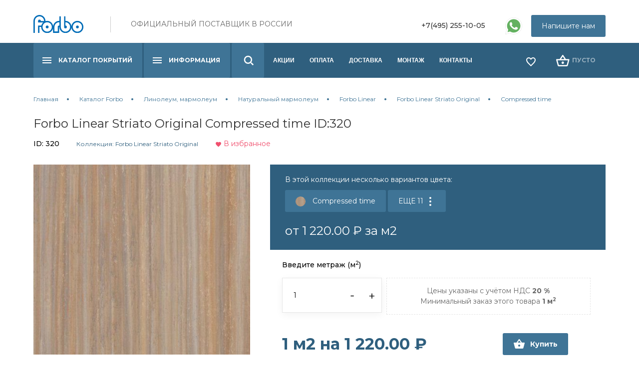

--- FILE ---
content_type: text/html; charset=UTF-8
request_url: https://europoli.ru/forbo/linoleum/naturalnyj-linoleum/forbo-linear/forbo-linear-striato-original/compressed-time
body_size: 8469
content:

<!DOCTYPE html>
<html>
    <head>
        <!-- Basic Header Needs
	================================================== -->
	<meta charset="UTF-8">
	<base href="https://europoli.ru/">
	<title>Forbo Linear Striato Original Compressed time ID:320</title>
	<meta name="description" content="Forbo Linear Striato Original Compressed time ID:320 | Продукция для полов Forbo от официальных представителей в Москве ✓ Доставляем по всей России линолеум, плитку и др. ☎️ Звоните : +7(495) 255-10-05">
	<meta name="keywords" content="">
	<meta name="robots" content="index, follow">
	<meta name="copyright" content="Европейские полы Forbo - официальный дилер ФОРБО в России">
	<meta http-equiv="last-modified" content="Tue, 27 Apr 2021 21:15:38 +0300">
	<link rel="canonical" href="https://europoli.ru/forbo/linoleum/naturalnyj-linoleum/forbo-linear/forbo-linear-striato-original/compressed-time">


        
<link rel="stylesheet" type="text/css" href="/element/css/uikit.css" />
<link rel="stylesheet" type="text/css" href="/element/css/main.css" />
<link rel="stylesheet" type="text/css" href="/element/css/style.css" />
<script src="https://ajax.googleapis.com/ajax/libs/jquery/3.6.0/jquery.min.js"></script>
<script type="text/javascript" src="/element/js/uikit.min.js"></script>
<script type="text/javascript" src="/element/js/main.js"></script>
<script src="/element/js/uikit-icons.min.js"></script>
<meta name="viewport" content="width=device-width">

<meta content='/favicon.ico.png' name='msapplication-TileImage'>
<link href='/favicon.ico.png' rel='apple-touch-icon'>
<link href='/favicon.svg' rel='image/svg+xml'>

<link href='/favicon.ico' rel='shortcut icon' type='image/x-icon'>
<meta name="yandex-verification" content="868b73b13f12f3d5" />
    </head> 
    <body>
        <div class="uk-container ">
	
	<div class="uk-margin-top">
		<div class="uk-grid">
			<div class="uk-width-1-4 uk-width-1-2@m uk-text-left uk-margin-small"> 
				
					<a href="/" class="uk-float-left uk-margin-right">
						<img src="/assets/images/forbo_logo.svg" alt="Forbo" style="max-width: 100px;margin-bottom: 10px;">
					</a>
				
				<div class="slogan uk-visible@m">ОФИЦИАЛЬНЫЙ ПОСТАВЩИК В РОССИИ</div>
			</div>
			<div class="uk-width-3-4 uk-width-1-2@m uk-text-right">
				<div class="uk-float-right uk-visible@l">
					<a href="#modal" class="uk-button uk-button-primary" uk-toggle="">Напишите нам</a>
				</div>
				<div class="uk-float-right uk-hidden@l">
					<a href="tel:74952551005" class="uk-button uk-button-default"><img src="element/img/phone.svg" alt=""><span style="margin-left:3px">+7(495) 255-10-05</span> </a>
				</div>
				<div class="uk-float-right">
					<a href="tel:74952551005" class="wab"><img src="element/img/whatsapp.svg" alt=""></a>
				</div>
				<div class="uk-float-right uk-margin-right uk-visible@l">
					<a href="tel:74952551005" class="uk-button uk-button-text uk-text-bold">
						+7(495) 255-10-05
					</a>
				</div>
				

			</div>

		</div>
	</div>
</div>
<div uk-sticky id="topline">
	<div class="uk-container uk-padding-remove uk-light ">
<nav class="uk-width-1-1 boundary-align" uk-navbar >
	
    <div class="uk-navbar-left ">

       

        
        

        <ul class="uk-navbar-nav linenav">
        	<li><button type="button" uk-toggle="target: #offcanvas-nav" class="uk-button uk-button-default burger uk-hidden@l"  >Каталог</button></li>
        	<li class="uk-visible@l">

	                <button class="uk-button uk-button-default burger" type="button"><a href="/forbo">Каталог покрытий</a></button>
	                <div class="uk-navbar-dropdown burger_drop " data-uk-dropdown="pos: bottom-justify;boundary: .boundary-align; boundary-align: true;offset: 0;mode: click">
	                    
	         
	                    <div class="uk-dropdown-grid uk-child-width-1-4" uk-grid="masonry: true">
	                    	
	                    	
				            		<div>
				            			<ul class="uk-nav uk-navbar-dropdown-nav uk-light">
						            		<li class="uk-nav-header first level1 uk-active odd"><a href="/forbo/linoleum/">Линолеум, мармолеум</a></li>
						            		
				            			<li class="first level2 odd"><a href="/forbo/linoleum/kommercheskij-linoleum/">Коммерческий мармолеум</a></li>
				            			<li class="level2 uk-active even"><a href="/forbo/linoleum/naturalnyj-linoleum/">Натуральный мармолеум</a></li>
				            			<li class="last level2 odd"><a href="/forbo/linoleum/akusticheskij-linoleum/">Акустический винил</a></li>
						            	</ul>
						            </div>
				            		<div>
				            			<ul class="uk-nav uk-navbar-dropdown-nav uk-light">
						            		<li class="uk-nav-header level1 even"><a href="/forbo/tokoprovodyashhie-poly/">Токопроводящие полы</a></li>
						            		
				            			<li class="first last level2 odd"><a href="/forbo/tokoprovodyashhie-poly/forbo-colorex/">Forbo Colorex</a></li>
						            	</ul>
						            </div>
				            			<div>
				            			<ul class="uk-nav uk-navbar-dropdown-nav uk-light">
				            				<li class="uk-nav-header level1 odd"><a href="/forbo/protivoskolzyashhij-linoleum/">Покрытия Step</a></li>
				            				</ul>
						            </div>
				            		<div>
				            			<ul class="uk-nav uk-navbar-dropdown-nav uk-light">
						            		<li class="uk-nav-header level1 even"><a href="/forbo/plitka-pvh/">Плитка ПВХ</a></li>
						            		
				            			<li class="first level2 odd"><a href="/forbo/plitka-pvh/dizajnerskaya-vinilovaya-plitka1/">Дизайнерская виниловая плитка</a></li>
				            			<li class="last level2 even"><a href="/forbo/plitka-pvh/linoleum-v-plitkah/">Натуральная дизайн плитка</a></li>
						            	</ul>
						            </div>
				            			<div>
				            			<ul class="uk-nav uk-navbar-dropdown-nav uk-light">
				            				<li class="uk-nav-header level1 odd"><a href="/forbo/sportivnye-pokrytiya/">Спортивные покрытия</a></li>
				            				</ul>
						            </div>
				            		<div>
				            			<ul class="uk-nav uk-navbar-dropdown-nav uk-light">
						            		<li class="uk-nav-header level1 even"><a href="/forbo/gomogennyj-vinil/">Гомогенный винил</a></li>
						            		
				            			<li class="first last level2 odd"><a href="/forbo/gomogennyj-vinil/forbo-sphera/">Forbo Sphera</a></li>
						            	</ul>
						            </div>
				            		<div>
				            			<ul class="uk-nav uk-navbar-dropdown-nav uk-light">
						            		<li class="uk-nav-header level1 odd"><a href="/forbo/kovrovaya-plitka/">Ковровая плитка</a></li>
						            		
				            			<li class="first level2 odd"><a href="/forbo/kovrovaya-plitka/tessera-v-plankah/">Tessera в планках</a></li>
				            			<li class="last level2 even"><a href="/forbo/kovrovaya-plitka/tessera/">Tessera</a></li>
						            	</ul>
						            </div>
				            			<div>
				            			<ul class="uk-nav uk-navbar-dropdown-nav uk-light">
				            				<li class="uk-nav-header level1 even"><a href="/forbo/pokrytie-dlya-sten/">Покрытие для стен</a></li>
				            				</ul>
						            </div>
				            			<div>
				            			<ul class="uk-nav uk-navbar-dropdown-nav uk-light">
				            				<li class="uk-nav-header level1 odd"><a href="/forbo/pokrytie-dlya-mebeli/">Покрытие для мебели</a></li>
				            				</ul>
						            </div>
				            		<div>
				            			<ul class="uk-nav uk-navbar-dropdown-nav uk-light">
						            		<li class="uk-nav-header level1 even"><a href="/forbo/flokirovannoe-napolnoe-pokrytie/">Флокированное покрытие</a></li>
						            		
				            			<li class="first level2 odd"><a href="/forbo/flokirovannoe-napolnoe-pokrytie/flotex-v-rulone/">Flotex в рулоне</a></li>
				            			<li class="level2 even"><a href="/forbo/flokirovannoe-napolnoe-pokrytie/flotex-v-plankah/">Flotex в планках</a></li>
				            			<li class="level2 odd"><a href="/forbo/flokirovannoe-napolnoe-pokrytie/dizajnerskie-kollekcii/">Дизайнерские коллекции</a></li>
				            			<li class="last level2 even"><a href="/forbo/flokirovannoe-napolnoe-pokrytie/flotex-v-plitkah/">Flotex в плитках</a></li>
						            	</ul>
						            </div>
				            		<div>
				            			<ul class="uk-nav uk-navbar-dropdown-nav uk-light">
						            		<li class="uk-nav-header level1 odd"><a href="/forbo/igloprobivnoj-kovrolin/">Иглопробивной ковролин</a></li>
						            		
				            			<li class="first level2 odd"><a href="/forbo/igloprobivnoj-kovrolin/forte/">Forte</a></li>
				            			<li class="level2 even"><a href="/forbo/igloprobivnoj-kovrolin/showtime-experience/">Showtime Experience</a></li>
				            			<li class="level2 odd"><a href="/forbo/igloprobivnoj-kovrolin/akzent/">Akzent</a></li>
				            			<li class="level2 even"><a href="/forbo/igloprobivnoj-kovrolin/showtime-nuance/">Showtime Colour</a></li>
				            			<li class="level2 odd"><a href="/forbo/igloprobivnoj-kovrolin/markant/">Markant</a></li>
				            			<li class="last level2 even"><a href="/forbo/igloprobivnoj-kovrolin/showtime-flotex-vision/">Showtime Flotex Vision</a></li>
						            	</ul>
						            </div>
				            			<div>
				            			<ul class="uk-nav uk-navbar-dropdown-nav uk-light">
				            				<li class="uk-nav-header last level1 even"><a href="/forbo/laki-parketnye/">Сопутствующие товары</a></li>
				            				</ul>
						            </div>
	                    </div>
	                </div>
	            </li>
            <li class="uk-visible@l">
	                <button class="uk-button uk-button-default burger" type="button"><a href="/uslugi">Информация</a></button>
	                <div class="uk-navbar-dropdown burger_drop uk-width-large" uk-dropdown="pos: bottom-left;mode: click;offset:0">
	                    
				            			<div>
				            			<ul class="uk-nav uk-navbar-dropdown-nav uk-light">
				            				<li class="uk-nav-header first level1 odd"><a href="/uslugi/dizajneram-i-torgovym-specialistam">Дизайнерам и торговым специалистам</a></li>
				            				</ul>
						            </div>
				            			<div>
				            			<ul class="uk-nav uk-navbar-dropdown-nav uk-light">
				            				<li class="uk-nav-header level1 even"><a href="/uslugi/o-kompanii">О компании</a></li>
				            				</ul>
						            </div>
				            			<div>
				            			<ul class="uk-nav uk-navbar-dropdown-nav uk-light">
				            				<li class="uk-nav-header last level1 odd"><a href="/uslugi/dokumentaciya">Документация</a></li>
				            				</ul>
						            </div>
	                </div>
	            </li><li>
	                <a class="uk-button uk-button-default burger search" type="button" href="" uk-toggle="target:#modal-full"></a>
	                
	            </li>

            <li class="first level1 odd uk-visible@l"><a href="/akcii">Акции</a></li><li class="level1 even uk-visible@l"><a href="/oplata">Оплата</a></li><li class="level1 odd uk-visible@l"><a href="/dostavka">Доставка</a></li><li class="level1 even uk-visible@l"><a href="/montazh-ukladka">Монтаж</a></li><li class="last level1 odd uk-visible@l"><a href="/kontakty">Контакты</a></li>
       
        </ul>
       
        


    </div>
<div class="uk-navbar-right" style="min-width:175px;">
	<div>
		 <div data-commerce-cart="8299db060080a245fed0f2f23980665f" class="cartbur like">
    <a href="izbrannoe" class="uk-button uk-button-text" id="shopLike">

    </a>
 </div>
	</div>
	

    <div>


        <div data-commerce-cart="e31593dc17a84fa6638c92fae36ab225" class="cartbur">
    <button href="korzina" class="uk-button uk-button-text " id="shopCart" disabled="">
      ПУСТО
    </button>
 </div>
        

    </div></div>
	<div id="offcanvas-nav" uk-offcanvas="overlay: true;">
	    <div class="uk-offcanvas-bar">
	    	
	         <ul class="uk-nav uk-nav-default">
	            <li class="uk-nav-header">МЕНЮ</li>
	            <li class="uk-parent first level1 uk-active odd"><a href="/forbo/">Каталог Forbo</a><ul class="uk-nav-sub"><li class="first level2 uk-active odd"><a href="/forbo/linoleum/">Линолеум, мармолеум</a></li><li class="level2 even"><a href="/forbo/tokoprovodyashhie-poly/">Токопроводящие полы</a></li><li class="level2 odd"><a href="/forbo/protivoskolzyashhij-linoleum/">Покрытия Step</a></li><li class="level2 even"><a href="/forbo/plitka-pvh/">Плитка ПВХ</a></li><li class="level2 odd"><a href="/forbo/sportivnye-pokrytiya/">Спортивные покрытия</a></li><li class="level2 even"><a href="/forbo/gomogennyj-vinil/">Гомогенный винил</a></li><li class="level2 odd"><a href="/forbo/kovrovaya-plitka/">Ковровая плитка</a></li><li class="level2 even"><a href="/forbo/pokrytie-dlya-sten/">Покрытие для стен</a></li><li class="level2 odd"><a href="/forbo/pokrytie-dlya-mebeli/">Покрытие для мебели</a></li><li class="level2 even"><a href="/forbo/flokirovannoe-napolnoe-pokrytie/">Флокированное покрытие</a></li><li class="level2 odd"><a href="/forbo/igloprobivnoj-kovrolin/">Иглопробивной ковролин</a></li><li class="last level2 even"><a href="/forbo/laki-parketnye/">Сопутствующие товары</a></li></ul></li><li class="uk-parent level1 even"><a href="/uslugi/">Информация</a><ul class="uk-nav-sub"><li class="first level2 odd"><a href="/uslugi/dizajneram-i-torgovym-specialistam">Дизайнерам и торговым специалистам</a></li><li class="level2 even"><a href="/uslugi/o-kompanii">О компании</a></li><li class="last level2 odd"><a href="/uslugi/dokumentaciya">Документация</a></li></ul></li><li class="level1 odd"><a href="/akcii">Акции</a></li><li class="level1 even"><a href="/oplata">Оплата</a></li><li class="level1 odd"><a href="/dostavka">Доставка</a></li><li class="level1 even"><a href="/montazh-ukladka">Монтаж</a></li><li class="last level1 odd"><a href="/kontakty">Контакты</a></li>
	        </ul>

	    </div>
	</div>
    <div id="modal-full" class="uk-modal-full uk-modal" uk-modal>
	    <div class="uk-modal-dialog uk-flex uk-flex-center uk-flex-middle" uk-height-viewport>
	        <button class="uk-modal-close-full" type="button" uk-close></button>
	        <form class="uk-search uk-search-large" action="rezultaty-poiska">
	            <input class="uk-search-input uk-text-center" type="search" name="search" placeholder="ПОИСК" autofocus>
	        </form>
	    </div>
	</div>

</nav>
</div>
</div>

	<div class="uk-width-1-1 uk-margin-top">
  <div class="uk-container ">


  
        
        <nav class="breadcrumbs">
          <ul class="uk-breadcrumb linenav" itemscope itemtype="http://schema.org/BreadcrumbList">
            <li itemprop="itemListElement" itemscope itemtype="http://schema.org/ListItem"><meta itemprop="position" content="1" /><a href="https://europoli.ru/" title=""  itemprop="item"><span itemprop="name">Главная</span></a></li><li itemprop="itemListElement" itemscope itemtype="http://schema.org/ListItem"><meta itemprop="position" content="2" /><a href="https://europoli.ru/forbo/" title=""  itemprop="item"><span itemprop="name">Каталог Forbo</span></a></li><li itemprop="itemListElement" itemscope itemtype="http://schema.org/ListItem"><meta itemprop="position" content="3" /><a href="https://europoli.ru/forbo/linoleum/" title=""  itemprop="item"><span itemprop="name">Линолеум, мармолеум</span></a></li><li itemprop="itemListElement" itemscope itemtype="http://schema.org/ListItem"><meta itemprop="position" content="4" /><a href="https://europoli.ru/forbo/linoleum/naturalnyj-linoleum/" title=""  itemprop="item"><span itemprop="name">Натуральный мармолеум</span></a></li><li itemprop="itemListElement" itemscope itemtype="http://schema.org/ListItem"><meta itemprop="position" content="5" /><a href="https://europoli.ru/forbo/linoleum/naturalnyj-linoleum/forbo-linear/" title=""  itemprop="item"><span itemprop="name">Forbo Linear</span></a></li><li itemprop="itemListElement" itemscope itemtype="http://schema.org/ListItem"><meta itemprop="position" content="6" /><a href="https://europoli.ru/forbo/linoleum/naturalnyj-linoleum/forbo-linear/forbo-linear-striato-original/" title=""  itemprop="item"><span itemprop="name">Forbo Linear Striato Original</span></a></li><li class="active" itemprop="itemListElement" itemscope itemtype="http://schema.org/ListItem"><meta itemprop="position" content="7" /><span typeof="WebPage" resource="https://europoli.ru/forbo/linoleum/naturalnyj-linoleum/forbo-linear/forbo-linear-striato-original/compressed-time"><span itemprop="name">Compressed time</span></span></li>
          </ul>
        </nav> 

    

    
  </div>
</div>
    <div class="uk-container">
            <h1 class="uk-margin-remove-bottom uk-text-large">Forbo Linear Striato Original Compressed time ID:320</h1>
            <div class="uk-margin-smaller-top">
                <span class="uk-text-bold uk-text-small">ID: 320</span>
                <a class="uk-text-smaller uk-margin-left uk-color-default" href="forbo/linoleum/naturalnyj-linoleum/forbo-linear/forbo-linear-striato-original/">Коллекция: Forbo Linear Striato Original</a>
                <a href="#" class="add-wishlist uk-margin-left">
                   
                
                    <a class="uk-text-small uk-text-danger whish_320" data-commerce-action="add" data-id="320" data-instance="wishlist" href="#" >
                                         <img src="/TPL/img/heart-fill.svg" alt="" uk-svg="" hidden="">
                                        В избранное
                                    </a>
                                    <a class="uk-text-small uk-text-warning whish_320" data-commerce-action="remove" data-id="320" data-instance="wishlist" href="#" style="display: none;">
                                         <img src="/TPL/img/heart-fill.svg" alt="" uk-svg="" hidden="">
                                        Удалить из избранного
                                    </a>
                </a>
            </div> 
            <div class="uk-margin-top" data-uk-grid>
                <div class="uk-width-2-5@m">
                    <div>
                        <img src="assets/cache/images/assets/user_images/320/04-27-134696_5225-456x400-b21.jpg" class="uk-width-1-1 detail-picture" alt="Forbo Linear Striato Original Compressed time ID:320, 1"  title="Forbo Linear Striato Original Compressed time ID:320, 1">
                    </div>
                </div>
                <div class="uk-width-3-5@m">
                    
                        <div class="uk-padding-20-30 uk-background-primary">
                            <div uk-form-custom="target: > * > span:first-child" class="uk-form-custom">
                                <p class="uk-text-secondary uk-margin-remove-top uk-text-small uk-margin-smaller-bottom">В этой коллекции несколько вариантов цвета:</p>
                        
                                
                                <button class="uk-button uk-button-primary uk-button-large" type="submit" tabindex="-1" >
                                    <img src="assets/cache/images/assets/user_images/320/04-27-134696_5225-20x20-6e5.jpg" alt="" class="uk-border-circle uk-margin-small-right">
                                    Compressed time 
                                   
                                </button>
                                <button class="uk-button uk-button-primary uk-button-large" type="submit" tabindex="-1" uk-toggle="#colors">
                                    ЕЩЕ 11
                                    <span uk-icon="icon: more-vertical" ></span>
                                </button>
                            </div>

                            <p class="uk-text-secondary uk-margin-remove uk-text-small uk-margin-small-top uk-text-large uk-margin-remove-bottom">от 1 220.00 ₽ за м2</p>
                        </div>
                         <form action="#" data-commerce-action="add">
                        <div class="uk-padding-25-35 uk-text-small uk-grid-small" uk-grid>
                            
                            <div class="uk-inline uk-width-1-1">
                                <p class="uk-text-bold ">Введите метраж (м<sup>2</sup>)</p>
                            </div>
                            <div class="uk-inline uk-width-1-3@s">
                                
                                <a class="uk-form-icon uk-form-icon-flip uk-margin-medium-right" href="#" onclick="minus();return false;">
                                    <svg width="7" height="3" viewBox="0 0 7 3" fill="none" xmlns="http://www.w3.org/2000/svg">
                                        <path d="M0.44 0.752H6.728V2.24H0.44V0.752Z" fill="black" tpl=""></path>
                                        </svg>
                                </a>
                                <a class="uk-form-icon uk-form-icon-flip" href="#" onclick="plus();return false;">
                                    <svg width="12" height="11" viewBox="0 0 12 11" fill="none" xmlns="http://www.w3.org/2000/svg">
                                        <path d="M11.12 6.32H6.656V10.688H5.144V6.32H0.68V4.904H5.144V0.511999H6.656V4.904H11.12V6.32Z" fill="black" tpl=""></path>
                                    </svg>                                        
                                </a>
                                <input class="uk-input" data-kratno="1" data-minimal="1" data-singlepr="1220" id="colvo" name="count" type="text" value="1"/>
                            </div>
                            <div class="uk-width-2-3@s">
                                <div class="uk-placeholder uk-text-center uk-padding-small uk-text-left">
                                        Цены указаны с учётом НДС <b>20 %</b><br/>
                                        Минимальный заказ этого товара <b>1 м<sup>2</sup> </b><br/>
                                        
                                    </div>
                            </div>
                            <div class="uk-width-1-1">
                                <input name="id" type="hidden" value="320"/>
                                    
                       
                            </div>
                           
                            <div class="uk-margin-small-top uk-flex-middle uk-width-1-1" data-uk-grid>
                                <div class="uk-text-bolder uk-color-default uk-text-larger uk-width-2-3@s">
                                    <strong id="count2">
                                            1
                                        </strong> м2 на <strong id="count3">
                                            1 220.00
                                        </strong> ₽</div>
                                        <div class=" uk-width-1-3@s">
                                <button type="submit" class="uk-button uk-button-default uk-button-primary uk-button-large uk-margin-left uk-text-bolder uk-flex-middle uk-flex">
                                    <img src="/TPL/img/basket-icon.svg" alt="" uk-icon="" class="uk-icon"/>
                                    <span class="uk-margin-smaller-left uk-text-secondary ">Купить</span>
                                </button>
                                </div>
                            </div>
                        </div>
                    </form>
                       
                </div>

                <div
                 class="uk-width-2-5@m">
                    <div class="uk-margin-large-top">
                        <p class="uk-text-large uk-text-emphasis">Описание</p>
                        <p><b>Напольные покрытия Forbo Linear Striato Original Compressed time</b> вы можете заказть от официального диллера со склада в Москве. </p>
                       <noindex> <p><b>Forbo Linear Striato Original &ndash; серия натурального линолеума с оригинальным дизайном и рисунком, имитирующим дерево.</b> Этот материал идеален для отделки помещений с любым дизайном интерьера. Линолеум данного бренда имеет люксовое качество, поэтому по дизайну его очень сложно отличить от натурального паркета.</p>
<p><b>Заказать натуральный линолеум Forbo из коллекции Linear Striato Colour в Москве вы можете в нашем интернет-магазине.</b> На сайте представлены самые разные коллекции напольных покрытий от данного производителя, поэтому будьте уверены, что сможете подобрать подходящий вам материал. Если у вас есть вопросы, на них оперативно ответит наш онлайн-консультант.</p>
<p><b>Forbo Linear Striato Colour &ndash; стильный и оригинальный натуральный мармолеум с натуральным древесным рисунком.</b> Материал обладает превосходными эксплуатационным свойствами, не деформируется и не теряет цвет со временем, поэтому может быть использован в помещениях с высоким трафиком. Купить высококлассный безопасный линолеум Forbo Linear Striato Colour вы можете на нашем сайте. Наши цены, ассортимент и условия сотрудничества вас обязательно порадуют.</p></noindex>
                    </div>
                </div>
                <div class="uk-width-3-5@m">
                    <div class="uk-margin-large-top">
                        <p class="uk-text-large uk-text-emphasis uk-margin-remove-bottom">Характеристики</p>
                            <ul class="uk-list uk-list-collapse">
                                <li class="uk-padding-15-25 ">
	<div class="uk-grid uk-grid-collapse uk-text-small">
		<div class="uk-width-1-1 uk-width-1-3@m uk-text-emphasis uk-text-bold">Основа</div>
		<div class="uk-width-1-1 uk-width-2-3@m uk-text-right">Вспененная</div>
	</div>

</li>
<li class="uk-padding-15-25 uk-background-default uk-border-rounded">
	<div class="uk-grid uk-grid-collapse uk-text-small">
		<div class="uk-width-1-1 uk-width-1-3@m uk-text-emphasis uk-text-bold">Тип рисунка</div>
		<div class="uk-width-1-1 uk-width-2-3@m uk-text-right">многополосный, многоцветный</div>
	</div>

</li>
<li class="uk-padding-15-25 ">
	<div class="uk-grid uk-grid-collapse uk-text-small">
		<div class="uk-width-1-1 uk-width-1-3@m uk-text-emphasis uk-text-bold">Толщина общая (мм)</div>
		<div class="uk-width-1-1 uk-width-2-3@m uk-text-right">2.5</div>
	</div>

</li>
<li class="uk-padding-15-25 uk-background-default uk-border-rounded">
	<div class="uk-grid uk-grid-collapse uk-text-small">
		<div class="uk-width-1-1 uk-width-1-3@m uk-text-emphasis uk-text-bold">Цвет</div>
		<div class="uk-width-1-1 uk-width-2-3@m uk-text-right"><span style="color:#" title="Цвет">█</span> <span style="color:#808080" title="Цвет">█</span> <span style="color:#964b00" title="Цвет">█</span> <span style="color:#ff0000" title="Цвет">█</span> <span style="color:#ffff00" title="Цвет">█</span> <span style="color:#f5f5dc" title="Цвет">█</span> <span style="color:#ffa500" title="Цвет">█</span> </div>
	</div>

</li>
<li class="uk-padding-15-25 ">
	<div class="uk-grid uk-grid-collapse uk-text-small">
		<div class="uk-width-1-1 uk-width-1-3@m uk-text-emphasis uk-text-bold">Тип помещения</div>
		<div class="uk-width-1-1 uk-width-2-3@m uk-text-right">офис, дача, квартира, дом, учебное заведение, гостиница</div>
	</div>

</li>
<li class="uk-padding-15-25 uk-background-default uk-border-rounded">
	<div class="uk-grid uk-grid-collapse uk-text-small">
		<div class="uk-width-1-1 uk-width-1-3@m uk-text-emphasis uk-text-bold">Страна производства</div>
		<div class="uk-width-1-1 uk-width-2-3@m uk-text-right">нидерланды</div>
	</div>

</li>
<li class="uk-padding-15-25 ">
	<div class="uk-grid uk-grid-collapse uk-text-small">
		<div class="uk-width-1-1 uk-width-1-3@m uk-text-emphasis uk-text-bold">Ширина (м)</div>
		<div class="uk-width-1-1 uk-width-2-3@m uk-text-right">2</div>
	</div>

</li>
<li class="uk-padding-15-25 uk-background-default uk-border-rounded">
	<div class="uk-grid uk-grid-collapse uk-text-small">
		<div class="uk-width-1-1 uk-width-1-3@m uk-text-emphasis uk-text-bold">Дизайн</div>
		<div class="uk-width-1-1 uk-width-2-3@m uk-text-right">не однотонный</div>
	</div>

</li>
<li class="uk-padding-15-25 ">
	<div class="uk-grid uk-grid-collapse uk-text-small">
		<div class="uk-width-1-1 uk-width-1-3@m uk-text-emphasis uk-text-bold">Тип покрытия</div>
		<div class="uk-width-1-1 uk-width-2-3@m uk-text-right">бытовой</div>
	</div>

</li>
<li class="uk-padding-15-25 uk-background-default uk-border-rounded">
	<div class="uk-grid uk-grid-collapse uk-text-small">
		<div class="uk-width-1-1 uk-width-1-3@m uk-text-emphasis uk-text-bold">Класс применения</div>
		<div class="uk-width-1-1 uk-width-2-3@m uk-text-right">23, 32</div>
	</div>

</li>
<li class="uk-padding-15-25 ">
	<div class="uk-grid uk-grid-collapse uk-text-small">
		<div class="uk-width-1-1 uk-width-1-3@m uk-text-emphasis uk-text-bold">Вес общий (гр/м2)</div>
		<div class="uk-width-1-1 uk-width-2-3@m uk-text-right">2900</div>
	</div>

</li>
<li class="uk-padding-15-25 uk-background-default uk-border-rounded">
	<div class="uk-grid uk-grid-collapse uk-text-small">
		<div class="uk-width-1-1 uk-width-1-3@m uk-text-emphasis uk-text-bold">Длина (м)</div>
		<div class="uk-width-1-1 uk-width-2-3@m uk-text-right">33</div>
	</div>

</li>
<li class="uk-padding-15-25 ">
	<div class="uk-grid uk-grid-collapse uk-text-small">
		<div class="uk-width-1-1 uk-width-1-3@m uk-text-emphasis uk-text-bold">Срок годности (лет)</div>
		<div class="uk-width-1-1 uk-width-2-3@m uk-text-right">10</div>
	</div>

</li>

                                
                            </ul>
                    </div>
                </div>
            </div>
        </div>


            
        <div id="colors" uk-modal>
            <div class="uk-modal-dialog">
                <button class="uk-modal-close-default" type="button" uk-close></button>
                <div class="uk-modal-header">
                    <h2 class="uk-modal-title">Выберите вариант цвета коллекции Forbo Linear Striato Original</h2>

                </div>
                <div class="uk-modal-body">
                    <div class="uk-width-1-1 uk-margin-top">
                        <div class="uk-grid-small collist" uk-grid="">
                            <div class=""><div class="uk-inline-clip uk-transition-toggle uk-light" tabindex="0">
            <a href="/forbo/linoleum/naturalnyj-linoleum/forbo-linear/forbo-linear-striato-original/white-cliffs"><img src="assets/cache/images/assets/user_images/314/04-27-125662_3575-102x70-260.jpg" alt="Compressed time White cliffs" >
	            <div class="uk-position-center">
	                <span class="uk-transition-fade" uk-icon="icon: plus; ratio: 2"></span>
	            </div>
            </a>
        </div></div><div class=""><div class="uk-inline-clip uk-transition-toggle uk-light" tabindex="0">
            <a href="/forbo/linoleum/naturalnyj-linoleum/forbo-linear/forbo-linear-striato-original/white-wash"><img src="assets/cache/images/assets/user_images/315/04-27-139869_5230-102x70-260.jpg" alt="Compressed time White wash" >
	            <div class="uk-position-center">
	                <span class="uk-transition-fade" uk-icon="icon: plus; ratio: 2"></span>
	            </div>
            </a>
        </div></div><div class=""><div class="uk-inline-clip uk-transition-toggle uk-light" tabindex="0">
            <a href="/forbo/linoleum/naturalnyj-linoleum/forbo-linear/forbo-linear-striato-original/pacific-beaches"><img src="assets/cache/images/assets/user_images/316/04-27-83110_5216-102x70-8d8.jpg" alt="Compressed time Pacific beaches" >
	            <div class="uk-position-center">
	                <span class="uk-transition-fade" uk-icon="icon: plus; ratio: 2"></span>
	            </div>
            </a>
        </div></div><div class=""><div class="uk-inline-clip uk-transition-toggle uk-light" tabindex="0">
            <a href="/forbo/linoleum/naturalnyj-linoleum/forbo-linear/forbo-linear-striato-original/rocky-ice"><img src="assets/cache/images/assets/user_images/317/04-27-175326_5232-102x70-61d.jpg" alt="Compressed time Rocky ice" >
	            <div class="uk-position-center">
	                <span class="uk-transition-fade" uk-icon="icon: plus; ratio: 2"></span>
	            </div>
            </a>
        </div></div><div class=""><div class="uk-inline-clip uk-transition-toggle uk-light" tabindex="0">
            <a href="/forbo/linoleum/naturalnyj-linoleum/forbo-linear/forbo-linear-striato-original/trace-of-nature"><img src="assets/cache/images/assets/user_images/318/04-27-125650_3573-102x70-e24.jpg" alt="Compressed time Trace of nature" >
	            <div class="uk-position-center">
	                <span class="uk-transition-fade" uk-icon="icon: plus; ratio: 2"></span>
	            </div>
            </a>
        </div></div><div class=""><div class="uk-inline-clip uk-transition-toggle uk-light" tabindex="0">
            <a href="/forbo/linoleum/naturalnyj-linoleum/forbo-linear/forbo-linear-striato-original/withered-prairie"><img src="assets/cache/images/assets/user_images/319/04-27-83111_5217-102x70-482.jpg" alt="Compressed time Withered prairie" >
	            <div class="uk-position-center">
	                <span class="uk-transition-fade" uk-icon="icon: plus; ratio: 2"></span>
	            </div>
            </a>
        </div></div><div class="active"><div class="uk-inline-clip uk-transition-toggle uk-light" tabindex="0">
            <a href="/forbo/linoleum/naturalnyj-linoleum/forbo-linear/forbo-linear-striato-original/compressed-time"><img src="assets/cache/images/assets/user_images/320/04-27-134696_5225-102x70-d2c.jpg" alt="Compressed time Compressed time" >
	            <div class="uk-position-center">
	                <span class="uk-transition-fade" uk-icon="icon: plus; ratio: 2"></span>
	            </div>
            </a>
        </div></div><div class=""><div class="uk-inline-clip uk-transition-toggle uk-light" tabindex="0">
            <a href="/forbo/linoleum/naturalnyj-linoleum/forbo-linear/forbo-linear-striato-original/oxidized-copper"><img src="assets/cache/images/assets/user_images/321/04-27-175029_5239-102x70-b58.jpg" alt="Compressed time Oxidized copper" >
	            <div class="uk-position-center">
	                <span class="uk-transition-fade" uk-icon="icon: plus; ratio: 2"></span>
	            </div>
            </a>
        </div></div><div class=""><div class="uk-inline-clip uk-transition-toggle uk-light" tabindex="0">
            <a href="/forbo/linoleum/naturalnyj-linoleum/forbo-linear/forbo-linear-striato-original/straw-field"><img src="assets/cache/images/assets/user_images/322/04-27-175028_5238-102x70-260.jpg" alt="Compressed time Straw field" >
	            <div class="uk-position-center">
	                <span class="uk-transition-fade" uk-icon="icon: plus; ratio: 2"></span>
	            </div>
            </a>
        </div></div><div class=""><div class="uk-inline-clip uk-transition-toggle uk-light" tabindex="0">
            <a href="/forbo/linoleum/naturalnyj-linoleum/forbo-linear/forbo-linear-striato-original/canyon-shadow"><img src="assets/cache/images/assets/user_images/323/04-27-175030_5240-102x70-ed5.jpg" alt="Compressed time Canyon shadow" >
	            <div class="uk-position-center">
	                <span class="uk-transition-fade" uk-icon="icon: plus; ratio: 2"></span>
	            </div>
            </a>
        </div></div><div class=""><div class="uk-inline-clip uk-transition-toggle uk-light" tabindex="0">
            <a href="/forbo/linoleum/naturalnyj-linoleum/forbo-linear/forbo-linear-striato-original/welsh-moor"><img src="assets/cache/images/assets/user_images/324/04-27-83113_5218-102x70-a35.jpg" alt="Compressed time Welsh moor" >
	            <div class="uk-position-center">
	                <span class="uk-transition-fade" uk-icon="icon: plus; ratio: 2"></span>
	            </div>
            </a>
        </div></div><div class=""><div class="uk-inline-clip uk-transition-toggle uk-light" tabindex="0">
            <a href="/forbo/linoleum/naturalnyj-linoleum/forbo-linear/forbo-linear-striato-original/black-sheep"><img src="assets/cache/images/assets/user_images/325/04-27-175027_5237-1-102x70-e24.jpg" alt="Compressed time Black sheep" >
	            <div class="uk-position-center">
	                <span class="uk-transition-fade" uk-icon="icon: plus; ratio: 2"></span>
	            </div>
            </a>
        </div></div>
                           
                        </div>
                    </div>
                </div>
                <div class="uk-modal-footer"></div>
            </div>
        </div>
        <footer>
            <div class="uk-container ">
  <div class="uk-light uk-margin-large-top uk-margin-large-bottom" uk-grid>
    <div class="uk-width-1-4@l uk-text-center">
        <img src="/element/img/logo_white.svg" alt="">
        <br>
        <p class="uk-light uk-width-1-1 uk-text-left">ОФИЦИАЛЬНЫЙ ПОСТАВЩИК В РОССИИ</p>
    </div>
    <div class="uk-width-1-2@l">
        <h4 class="uk-text-center">Продукция</h4>
        <ul class="uk-grid-small uk-child-width-1-2@m uk-nav uk-nav-default" uk-grid>
            <li><a href="/forbo/kovrovaya-plitka/" title="Ковровая плитка">Ковровая плитка</a></li><li><a href="/forbo/igloprobivnoj-kovrolin/" title="Иглопробивной ковролин">Иглопробивной ковролин</a></li><li><a href="/forbo/flokirovannoe-napolnoe-pokrytie/" title="Флокированное напольное покрытие">Флокированное покрытие</a></li><li><a href="/forbo/pokrytie-dlya-mebeli/" title="Покрытие для мебели">Покрытие для мебели</a></li><li><a href="/forbo/pokrytie-dlya-sten/" title="Покрытие для стен">Покрытие для стен</a></li><li><a href="/forbo/gomogennyj-vinil/" title="Гомогенный винил">Гомогенный винил</a></li><li><a href="/forbo/protivoskolzyashhij-linoleum/" title="Противоскользящие покрытия Step">Покрытия Step</a></li><li><a href="/forbo/sportivnye-pokrytiya/" title="Спортивные покрытия">Спортивные покрытия</a></li><li><a href="/forbo/plitka-pvh/" title="Плитка ПВХ">Плитка ПВХ</a></li><li><a href="/forbo/laki-parketnye/" title="Сопутствующие товары">Сопутствующие товары</a></li><li><a href="/forbo/tokoprovodyashhie-poly/" title="Токопроводящие полы">Токопроводящие полы</a></li><li><a href="/forbo/linoleum/" title="Линолеум, мармолеум">Линолеум, мармолеум</a></li>
        </ul>
    </div>
    <div class="uk-width-1-4@l">
        <h4 class="uk-text-center">Контакты</h4>
        <ul class="uk-list">
            <li>Адрес:</li>
            <li>Шоссе Энтузиастов, д. 54</li>
            <li></li>
            <li>График:</li>
            <li>Работаем с 10:00 до 19:00</li>
            <li>(посещение по согласованию)</li>
        </ul>
    </div>



  </div>
</div>

<!-- Yandex.Metrika counter -->
<script type="text/javascript" >
   (function(m,e,t,r,i,k,a){m[i]=m[i]||function(){(m[i].a=m[i].a||[]).push(arguments)};
   m[i].l=1*new Date();k=e.createElement(t),a=e.getElementsByTagName(t)[0],k.async=1,k.src=r,a.parentNode.insertBefore(k,a)})
   (window, document, "script", "https://mc.yandex.ru/metrika/tag.js", "ym");

   ym(83967994, "init", {
        clickmap:true,
        trackLinks:true,
        accurateTrackBounce:true,
        webvisor:true
   });
</script>
<noscript><div><img src="https://mc.yandex.ru/watch/83967994" style="position:absolute; left:-9999px;" alt="" /></div></noscript>
<!-- /Yandex.Metrika counter -->


<div id="modal" uk-modal=""> 
    <div class="uk-modal-dialog">
        <button class="uk-modal-close-default" type="button" uk-close="">
                </button>
        <div class="uk-modal-header">
            <h2 class="uk-modal-title">
                Сделать заказ или узнать подробности
            </h2>
        </div>
        <div class="uk-modal-body">
            <div class="uk-grid uk-margin-bottom">
                <div class="uk-width-1-2@s uk-margin-top uk-text-bold">
                    <p>
                        Есть вопросы? Звоните:
                    </p>
                </div>
                <div class="uk-width-1-2@s uk-text-right">
                    <a class="uk-button uk-button-text uk-text-warning uk-text-large uk-margin-small-top" href="tel:">
                                
                            </a>
                </div>
            </div>
            <div class="uk-inline" id="mail_container">
            </div>
        </div>
    </div>
</div>
        </footer>
    <script src="/assets/plugins/commerce/js/commerce.js?0.11.0"></script><script>Commerce.params = {"currency":{"left":"","right":"","decimals":2,"decsep":".","thsep":""},"path":"\/"};</script></body>
</html>

--- FILE ---
content_type: text/html; charset=UTF-8
request_url: https://europoli.ru/mail
body_size: 3376
content:
<form method="get">
    <input name="formid" type="hidden" value="basic">
    <div class="uk-margin-top">

        <label class="uk-form-label" for="name">
                Ваше имя
            </label>
        <span class="uk-text-danger">
                
            </span>
        <div class="uk-inline uk-width-1-1 uk-margin-bottom">
            <span class="uk-form-icon" uk-icon="icon: user">
                </span>
            <input class="uk-input" id="name" name="name" placeholder="Имя" type="text" value="" />
        </div>
        <label class="uk-form-label" for="phone">
                Ваш телефон
            </label>
        <span class="uk-text-danger">
                
            </span>
        <div class="uk-inline uk-width-1-1">
            <span class="uk-form-icon" uk-icon="icon: phone">
                </span>
            <input class="uk-input" id="phone" name="phone" placeholder="+74950001122" type="text" value="" />
        </div>

        <input class="" id="url" name="url" type="hidden" value="" />
        <div class="uk-inline uk-width-1-1 uk-margin-top">


            <img src="[data-uri]" style="border: 1px #ccc solid" alt="Введите число">
        </div>
        <div class="uk-inline uk-width-1-1 uk-margin-top">
            <label for="vericode" class="control-label">* Введите код для проверки</label>
            <input type="text" class="uk-input" id="vericode" name="vericode" value="">
            <span class="uk-text-danger"></span>
        </div>
        <div class="uk-label uk-label-danger uk-margin"></div>
        <div class="uk-float-right uk-margin-top">
            <button class="uk-button uk-button-danger" type="submit" onclick="ym(57037171, 'reachGoal', 'mail'); return true;">
                    ОТПРАВИТЬ
                </button>
        </div>
    </div>
    </input>
</form>

--- FILE ---
content_type: image/svg+xml
request_url: https://europoli.ru/element/img/cart.svg
body_size: 475
content:
<svg width="27" height="23" viewBox="0 0 27 23" fill="none" xmlns="http://www.w3.org/2000/svg">
<path d="M25.375 8.50008H19.5871L14.2946 0.573415C14.065 0.235081 13.6783 0.041748 13.2917 0.041748C12.905 0.041748 12.5183 0.235081 12.2888 0.585498L6.99625 8.50008H1.20833C0.54375 8.50008 0 9.04383 0 9.70842C0 9.81717 -4.50139e-08 9.92592 0.0483333 10.0347L3.1175 21.2359C3.39542 22.2509 4.32583 23.0001 5.4375 23.0001H21.1458C22.2575 23.0001 23.1879 22.2509 23.4779 21.2359L26.5471 10.0347L26.5833 9.70842C26.5833 9.04383 26.0396 8.50008 25.375 8.50008ZM13.2917 3.42508L16.675 8.50008H9.90833L13.2917 3.42508ZM21.1458 20.5834H5.4375L2.79125 10.9167H23.8042L21.1458 20.5834ZM13.2917 13.3334C11.9625 13.3334 10.875 14.4209 10.875 15.7501C10.875 17.0793 11.9625 18.1667 13.2917 18.1667C14.6208 18.1667 15.7083 17.0793 15.7083 15.7501C15.7083 14.4209 14.6208 13.3334 13.2917 13.3334Z" fill="white"/>
</svg>


--- FILE ---
content_type: application/javascript
request_url: https://europoli.ru/element/js/main.js
body_size: 1322
content:
$(document).on('cart-add-complete.commerce', function(e, params) {
    if (params.response.status != 'success') {
        return;
    }
    if (params.data.id > 0 && params.response.instance == "wishlist") {
        $('.whish_' + params.data.id).toggle();
        UIkit.notification("<span uk-icon='icon: check'></span> Товар добавлен в избранное", {
            status: 'primary'
        })
    } else {
        UIkit.notification("<span uk-icon='icon: check'></span> Товар добавлен в корзину", {
            status: 'primary'
        })
    }
});
$(document).on('cart-remove-complete.commerce', function(e, params) {
    if (params.response.status != 'success') {
        return;
    }
    if (params.response.instance == "wishlist") {
        $('.whish_' + $(e.target).data('id')).toggle();
        UIkit.notification("<span uk-icon='icon: check'></span> Товар удалён из избранного", {
            status: 'warning'
        })
    } else {
        UIkit.notification("<span uk-icon='icon: check'></span> Товар удалён из корзины", {
            status: 'warning'
        })
    }
});

function plus() {
    recalc('plus', $('#colvo'));
}

function minus() {
    recalc('minus', $('#colvo'));
}
$(document).ready(function() {
    $('#colvo').on('change', function() {
        recalc('change', $(this));
    })
});

function recalc(act = 'change', el) {
    var val = parseFloat(el.val()),
        minimal = parseFloat(el.data('minimal')),
        kratno = parseFloat(el.data('kratno')),
        singlepr = parseFloat(el.data('singlepr')),
        total = 0;
    if (kratno < 1) kratno = 1;
    switch (act) {
        case 'plus':
            val += kratno;
            break;
        case 'minus':
            val -= kratno;
            break;
    }
    if (val < minimal || val < 1) val = minimal;
    val = Math.trunc(val * 1000) / 1000;
    el.val(val);
    total = val * singlepr;
    $('#count3').html(formatPrice(total.toFixed(2)));
    $('#count2').html(val);
}

function formatPrice(price) {
    var result = '';
    if (typeof(price) != 'undefined') {
        if (typeof(price) == 'number') price = price.toString();
        if (price.length > 0) {
            var testPrice = /^([\d]+)|([\d]+\.|,[\d]+)$/;
            if (testPrice.test(price)) {
                var str, integral, decimal, delim, regex;
                regex = /\.|,[\d]+$/ig;
                delimPos = price.search(regex);
                if (delimPos >= 0) {
                    integral = price.substr(0, delimPos);
                    decimal = price.substr(delimPos + 1);
                } else {
                    integral = price;
                    decimal = '';
                }
                str = integral;
                var blockSize = 3;
                if (str.length > blockSize) {
                    while (str.length > 0) {
                        if (str.length > blockSize) {
                            result = ' ' + str.substr((blockSize * (-1)), blockSize) + result;
                            str = str.substr(0, (str.length - blockSize));
                        } else {
                            result = str + result;
                            str = '';
                        }
                    }
                    result = decimal.length > 0 ? result + '.' + decimal : result;
                } else {
                    result = str + (decimal.length > 0 ? '.' + decimal : '');
                }
            } else {
                result = price;
            }
        }
    }
    return result;
}

$(document).ready(function() {


    $.post('/mail', {}, function(data) {
        $('#mail_container').html(data);
        form('#mail_container', 'mail');
    });
    
    

});

function form(id, url, i = '') {
    $(id + " form").unbind('submit');
    $(id + " form").on('submit', function(e) {

        //formd.html('<div uk-spinner="ratio: 3" class="uk-margin-large-top"></div>');

        $.get(url, $(this).serialize(), function(data) {
            $(id).html(data);
            form(id, url);
        });
        e.preventDefault();
        return false;
    });
}

--- FILE ---
content_type: image/svg+xml
request_url: https://europoli.ru/element/img/like.svg
body_size: 357
content:
<svg width="19" height="18" viewBox="0 0 19 18" fill="none" xmlns="http://www.w3.org/2000/svg">
<path d="M8.8074 15.9765L8.80598 15.9752C6.34058 13.6668 4.37326 11.8198 3.01063 10.0984C1.65988 8.39205 1 6.92571 1 5.3951C1 2.88709 2.88007 1 5.225 1C6.56359 1 7.8742 1.64878 8.73098 2.67955L9.5 3.60473L10.269 2.67955C11.1258 1.64878 12.4364 1 13.775 1C16.1199 1 18 2.88709 18 5.3951C18 6.92571 17.3401 8.39205 15.9894 10.0984C14.6267 11.8198 12.6594 13.6668 10.194 15.9752L10.1926 15.9765L9.5 16.6276L8.8074 15.9765Z" stroke="white" stroke-width="2"/>
</svg>


--- FILE ---
content_type: image/svg+xml
request_url: https://europoli.ru/TPL/img/basket-icon.svg
body_size: 436
content:
<svg width="24" height="24" viewBox="0 0 24 24" fill="none" xmlns="http://www.w3.org/2000/svg">
<path d="M5.5 21C4.72 21 4.04 20.55 3.71 19.9L1.1 10.44L1 10C1 9.73478 1.10536 9.48043 1.29289 9.29289C1.48043 9.10536 1.73478 9 2 9H6.58L11.18 2.43C11.36 2.17 11.66 2 12 2C12.34 2 12.65 2.17 12.83 2.44L17.42 9H22C22.2652 9 22.5196 9.10536 22.7071 9.29289C22.8946 9.48043 23 9.73478 23 10L22.96 10.29L20.29 19.9C19.96 20.55 19.28 21 18.5 21H5.5ZM12 4.74L9 9H15L12 4.74ZM12 13C11.4696 13 10.9609 13.2107 10.5858 13.5858C10.2107 13.9609 10 14.4696 10 15C10 15.5304 10.2107 16.0391 10.5858 16.4142C10.9609 16.7893 11.4696 17 12 17C12.5304 17 13.0391 16.7893 13.4142 16.4142C13.7893 16.0391 14 15.5304 14 15C14 14.4696 13.7893 13.9609 13.4142 13.5858C13.0391 13.2107 12.5304 13 12 13Z" fill="white"/>
</svg>


--- FILE ---
content_type: image/svg+xml
request_url: https://europoli.ru/element/img/whatsapp.svg
body_size: 1485
content:
<svg width="34" height="34" viewBox="0 0 34 34" fill="none" xmlns="http://www.w3.org/2000/svg">
<g clip-path="url(#clip0_72:1987)">
<path d="M0.789854 34C0.598936 34 0.413206 33.9245 0.275465 33.7852C0.0938856 33.6016 0.0238478 33.3349 0.0920698 33.0856L2.30241 25.0141C0.926298 22.5257 0.200758 19.7107 0.201796 16.8532C0.205687 7.5602 7.76821 0 17.0604 0C21.5675 0.0018158 25.8024 1.75743 28.9855 4.94286C32.1681 8.12854 33.9201 12.3632 33.9188 16.8667C33.9146 26.1599 26.3521 33.7206 17.0604 33.7206C17.0604 33.7206 17.0534 33.7206 17.0531 33.7206C14.3391 33.7196 11.6483 33.0581 9.25249 31.8052L0.973249 33.9764C0.91255 33.9922 0.850812 34 0.789854 34Z" fill="#E5E5E5"/>
<path d="M0.790039 33.2766L3.07898 24.918C1.66707 22.4716 0.924408 19.6965 0.925446 16.8535C0.929077 7.95946 8.16684 0.723511 17.0606 0.723511C21.3765 0.725327 25.4275 2.4052 28.4739 5.45418C31.5201 8.50316 33.1971 12.556 33.1955 16.8665C33.1916 25.7602 25.9528 32.9972 17.0606 32.9972C17.0601 32.9972 17.0609 32.9972 17.0606 32.9972H17.0536C14.3533 32.9962 11.7001 32.3189 9.34348 31.0336L0.790039 33.2766ZM9.73958 28.1135L10.2296 28.4038C12.2882 29.6255 14.6485 30.2717 17.0554 30.273H17.0606C24.4519 30.273 30.4679 24.258 30.471 16.8654C30.4723 13.2829 29.0788 9.91403 26.5469 7.37996C24.0146 4.84589 20.6478 3.44954 17.0655 3.44798C9.66825 3.44798 3.65251 9.46216 3.64966 16.8545C3.64862 19.3878 4.3573 21.8547 5.69995 23.9896L6.01901 24.497L4.66391 29.4442L9.73958 28.1135Z" fill="white"/>
<path d="M1.35059 32.7133L3.56041 24.6437C2.19701 22.2821 1.48029 19.6028 1.48106 16.8586C1.48444 8.27248 8.47188 1.28711 17.0572 1.28711C21.2242 1.28893 25.1352 2.91069 28.0755 5.8541C31.0166 8.7975 32.6352 12.71 32.6336 16.8708C32.63 25.4572 25.6423 32.4433 17.058 32.4433C17.0572 32.4433 17.0583 32.4433 17.058 32.4433H17.051C14.4443 32.4423 11.8827 31.7881 9.60779 30.5481L1.35059 32.7133Z" fill="#64B161"/>
<path d="M0.790039 33.2766L3.07898 24.918C1.66707 22.4716 0.924408 19.6965 0.925446 16.8535C0.929077 7.95946 8.16684 0.723511 17.0606 0.723511C21.3765 0.725327 25.4275 2.4052 28.4739 5.45418C31.5201 8.50316 33.1971 12.556 33.1955 16.8665C33.1916 25.7602 25.9528 32.9972 17.0606 32.9972C17.0601 32.9972 17.0609 32.9972 17.0606 32.9972H17.0536C14.3533 32.9962 11.7001 32.3189 9.34348 31.0336L0.790039 33.2766ZM9.73958 28.1135L10.2296 28.4038C12.2882 29.6255 14.6485 30.2717 17.0554 30.273H17.0606C24.4519 30.273 30.4679 24.258 30.471 16.8654C30.4723 13.2829 29.0788 9.91403 26.5469 7.37996C24.0146 4.84589 20.6478 3.44954 17.0655 3.44798C9.66825 3.44798 3.65251 9.46216 3.64966 16.8545C3.64862 19.3878 4.3573 21.8547 5.69995 23.9896L6.01901 24.497L4.66391 29.4442L9.73958 28.1135Z" fill="white"/>
<path fill-rule="evenodd" clip-rule="evenodd" d="M13.0285 10.1101C12.7266 9.43882 12.4086 9.42533 12.1211 9.41365C11.8861 9.40354 11.6171 9.40406 11.3486 9.40406C11.0799 9.40406 10.6431 9.50522 10.2737 9.90859C9.90405 10.312 8.8623 11.2873 8.8623 13.2709C8.8623 15.2548 10.3072 17.1715 10.5087 17.4408C10.7103 17.7098 13.2978 21.9105 17.3955 23.5265C20.8012 24.8697 21.494 24.6025 22.2333 24.5353C22.9726 24.4681 24.6185 23.56 24.9544 22.6186C25.2906 21.6773 25.2906 20.8705 25.1897 20.7017C25.0888 20.5338 24.82 20.4329 24.4169 20.2314C24.0138 20.0298 22.0318 19.0542 21.6621 18.9199C21.2925 18.7852 21.0237 18.7183 20.755 19.1219C20.486 19.525 19.714 20.4329 19.4787 20.7017C19.2435 20.9712 19.0082 21.0049 18.6051 20.8031C18.202 20.601 16.9034 20.1756 15.3631 18.8021C14.1647 17.7336 13.3554 16.4138 13.1201 16.0102C12.8851 15.6071 13.1162 15.4079 13.2973 15.1876C13.6233 14.791 14.1704 14.0779 14.3048 13.8092C14.4391 13.5399 14.3719 13.3046 14.2713 13.1028C14.1704 12.9013 13.3867 10.9075 13.0285 10.1101Z" fill="white"/>
</g>
<defs>
<clipPath id="clip0_72:1987">
<rect width="34" height="34" fill="white"/>
</clipPath>
</defs>
</svg>